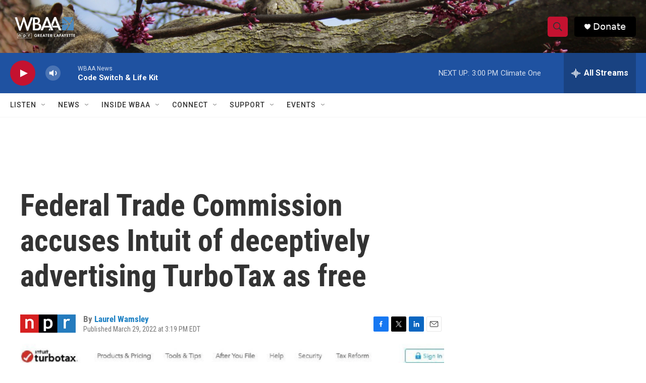

--- FILE ---
content_type: text/html; charset=utf-8
request_url: https://www.google.com/recaptcha/api2/aframe
body_size: 261
content:
<!DOCTYPE HTML><html><head><meta http-equiv="content-type" content="text/html; charset=UTF-8"></head><body><script nonce="vpch9cxK3h2fqVZYOGk2KQ">/** Anti-fraud and anti-abuse applications only. See google.com/recaptcha */ try{var clients={'sodar':'https://pagead2.googlesyndication.com/pagead/sodar?'};window.addEventListener("message",function(a){try{if(a.source===window.parent){var b=JSON.parse(a.data);var c=clients[b['id']];if(c){var d=document.createElement('img');d.src=c+b['params']+'&rc='+(localStorage.getItem("rc::a")?sessionStorage.getItem("rc::b"):"");window.document.body.appendChild(d);sessionStorage.setItem("rc::e",parseInt(sessionStorage.getItem("rc::e")||0)+1);localStorage.setItem("rc::h",'1768766019989');}}}catch(b){}});window.parent.postMessage("_grecaptcha_ready", "*");}catch(b){}</script></body></html>